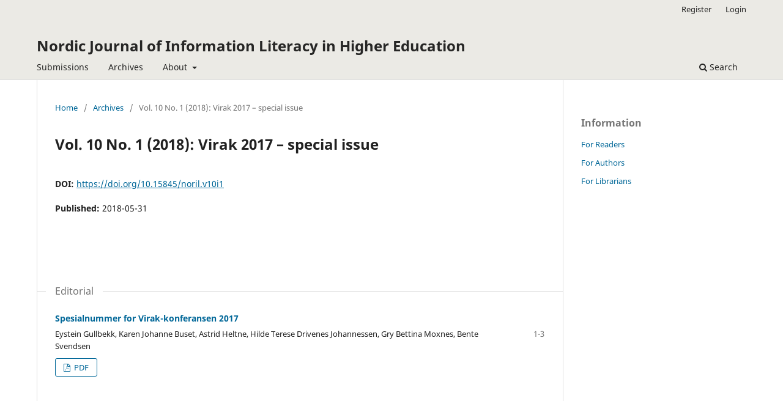

--- FILE ---
content_type: text/html; charset=utf-8
request_url: https://noril.uib.no/issue/view/345
body_size: 13040
content:
<!DOCTYPE html>
<html lang="en-US" xml:lang="en-US">
<head>
	<meta charset="utf-8">
	<meta name="viewport" content="width=device-width, initial-scale=1.0">
	<title>
		Vol. 10 No. 1 (2018): Virak 2017 – special issue
							| Nordic Journal of Information Literacy in Higher Education
			</title>

	
<meta name="generator" content="Open Journal Systems 3.3.0.17">
<link rel="alternate" type="application/atom+xml" href="https://noril.uib.no/gateway/plugin/WebFeedGatewayPlugin/atom">
<link rel="alternate" type="application/rdf+xml" href="https://noril.uib.no/gateway/plugin/WebFeedGatewayPlugin/rss">
<link rel="alternate" type="application/rss+xml" href="https://noril.uib.no/gateway/plugin/WebFeedGatewayPlugin/rss2">
	<link rel="stylesheet" href="https://noril.uib.no/$$$call$$$/page/page/css?name=stylesheet" type="text/css" /><link rel="stylesheet" href="https://noril.uib.no/$$$call$$$/page/page/css?name=font" type="text/css" /><link rel="stylesheet" href="https://noril.uib.no/lib/pkp/styles/fontawesome/fontawesome.css?v=3.3.0.17" type="text/css" /><link rel="stylesheet" href="https://noril.uib.no/plugins/generic/orcidProfile/css/orcidProfile.css?v=3.3.0.17" type="text/css" /><link rel="stylesheet" href="https://noril.uib.no/public/journals/43/styleSheet.css?d=" type="text/css" />
</head>
<body class="pkp_page_issue pkp_op_view" dir="ltr">

	<div class="pkp_structure_page">

				<header class="pkp_structure_head" id="headerNavigationContainer" role="banner">
						
 <nav class="cmp_skip_to_content" aria-label="Jump to content links">
	<a href="#pkp_content_main">Skip to main content</a>
	<a href="#siteNav">Skip to main navigation menu</a>
		<a href="#pkp_content_footer">Skip to site footer</a>
</nav>

			<div class="pkp_head_wrapper">

				<div class="pkp_site_name_wrapper">
					<button class="pkp_site_nav_toggle">
						<span>Open Menu</span>
					</button>
										<div class="pkp_site_name">
																<a href="						https://noril.uib.no/index
					" class="is_text">Nordic Journal of Information Literacy in Higher Education</a>
										</div>
				</div>

				
				<nav class="pkp_site_nav_menu" aria-label="Site Navigation">
					<a id="siteNav"></a>
					<div class="pkp_navigation_primary_row">
						<div class="pkp_navigation_primary_wrapper">
																				<ul id="navigationPrimary" class="pkp_navigation_primary pkp_nav_list">
								<li class="">
				<a href="https://noril.uib.no/about/submissions">
					Submissions
				</a>
							</li>
								<li class="">
				<a href="https://noril.uib.no/issue/archive">
					Archives
				</a>
							</li>
								<li class="">
				<a href="https://noril.uib.no/about">
					About
				</a>
									<ul>
																					<li class="">
									<a href="https://noril.uib.no/about">
										About the Journal
									</a>
								</li>
																												<li class="">
									<a href="https://noril.uib.no/about/editorialTeam">
										Editorial Team
									</a>
								</li>
																												<li class="">
									<a href="https://noril.uib.no/about/privacy">
										Privacy Statement
									</a>
								</li>
																												<li class="">
									<a href="https://noril.uib.no/about/contact">
										Contact
									</a>
								</li>
																		</ul>
							</li>
			</ul>

				

																						<div class="pkp_navigation_search_wrapper">
									<a href="https://noril.uib.no/search" class="pkp_search pkp_search_desktop">
										<span class="fa fa-search" aria-hidden="true"></span>
										Search
									</a>
								</div>
													</div>
					</div>
					<div class="pkp_navigation_user_wrapper" id="navigationUserWrapper">
							<ul id="navigationUser" class="pkp_navigation_user pkp_nav_list">
								<li class="profile">
				<a href="https://noril.uib.no/user/register">
					Register
				</a>
							</li>
								<li class="profile">
				<a href="https://noril.uib.no/login">
					Login
				</a>
							</li>
										</ul>

					</div>
				</nav>
			</div><!-- .pkp_head_wrapper -->
		</header><!-- .pkp_structure_head -->

						<div class="pkp_structure_content has_sidebar">
			<div class="pkp_structure_main" role="main">
				<a id="pkp_content_main"></a>

<div class="page page_issue">

				<nav class="cmp_breadcrumbs" role="navigation" aria-label="You are here:">
	<ol>
		<li>
			<a href="https://noril.uib.no/index">
				Home
			</a>
			<span class="separator">/</span>
		</li>
		<li>
			<a href="https://noril.uib.no/issue/archive">
				Archives
			</a>
			<span class="separator">/</span>
		</li>
		<li class="current" aria-current="page">
			<span aria-current="page">
									Vol. 10 No. 1 (2018): Virak 2017 – special issue
							</span>
		</li>
	</ol>
</nav>
		<h1>
			Vol. 10 No. 1 (2018): Virak 2017 – special issue
		</h1>
			<div class="obj_issue_toc">

		
		<div class="heading">

						
				
																		<div class="pub_id doi">
					<span class="type">
						DOI:
					</span>
					<span class="id">
													<a href="https://doi.org/10.15845/noril.v10i1">
								https://doi.org/10.15845/noril.v10i1
							</a>
											</span>
				</div>
					
							<div class="published">
				<span class="label">
					Published:
				</span>
				<span class="value">
					2018-05-31
				</span>
			</div>
			</div>

		
		<div class="sections">
			<div class="section">
									<h2>
					Editorial
				</h2>
						<ul class="cmp_article_list articles">
									<li>
						
	
<div class="obj_article_summary">
	
	<h3 class="title">
		<a id="article-2508" href="https://noril.uib.no/article/view/2508">
			Spesialnummer for Virak-konferansen 2017
					</a>
	</h3>

				<div class="meta">
				<div class="authors">
			Eystein Gullbekk, Karen Johanne Buset, Astrid Heltne, Hilde Terese Drivenes Johannessen, Gry Bettina Moxnes, Bente Svendsen
		</div>
		
							<div class="pages">
				1-3
			</div>
		
		
	</div>
	
			<ul class="galleys_links">
																									<li>
																										
	
							

<a class="obj_galley_link pdf" href="https://noril.uib.no/article/view/2508/2236" aria-labelledby=article-2508>

		
	PDF

	</a>
				</li>
					</ul>
	
	
</div>
					</li>
							</ul>
				</div>
			<div class="section">
									<h2>
					Articles
				</h2>
						<ul class="cmp_article_list articles">
									<li>
						
	
<div class="obj_article_summary">
	
	<h3 class="title">
		<a id="article-2509" href="https://noril.uib.no/article/view/2509">
			Are Norwegian Librarians ready to share Library Data to improve Learning?
					</a>
	</h3>

				<div class="meta">
				<div class="authors">
			Tore Hoel, Weiqin Chen, Anne-Berit Gregersen
		</div>
		
							<div class="pages">
				4-17
			</div>
		
		
	</div>
	
			<ul class="galleys_links">
																									<li>
																										
	
							

<a class="obj_galley_link pdf" href="https://noril.uib.no/article/view/2509/2237" aria-labelledby=article-2509>

		
	PDF

	</a>
				</li>
					</ul>
	
	
</div>
					</li>
									<li>
						
	
<div class="obj_article_summary">
	
	<h3 class="title">
		<a id="article-2510" href="https://noril.uib.no/article/view/2510">
			“More than Meets the Eye” - Analyzing the Success of User Queries in Oria
					</a>
	</h3>

				<div class="meta">
				<div class="authors">
			Hugo C. Huurdeman, Mikaela Aamodt, Dan Michael Heggø
		</div>
		
							<div class="pages">
				18-36
			</div>
		
		
	</div>
	
			<ul class="galleys_links">
																									<li>
																										
	
							

<a class="obj_galley_link pdf" href="https://noril.uib.no/article/view/2510/2238" aria-labelledby=article-2510>

		
	PDF

	</a>
				</li>
					</ul>
	
	
</div>
					</li>
									<li>
						
	
<div class="obj_article_summary">
	
	<h3 class="title">
		<a id="article-2511" href="https://noril.uib.no/article/view/2511">
			Discovery Systems as an Alternative to Stand-Alone Databases: The Example of Primo at BI Norwegian Business School
					</a>
	</h3>

				<div class="meta">
				<div class="authors">
			Emmanuelle Dabin, Michael Preminger
		</div>
		
							<div class="pages">
				37-53
			</div>
		
		
	</div>
	
			<ul class="galleys_links">
																									<li>
																										
	
							

<a class="obj_galley_link pdf" href="https://noril.uib.no/article/view/2511/2239" aria-labelledby=article-2511>

		
	PDF

	</a>
				</li>
					</ul>
	
	
</div>
					</li>
							</ul>
				</div>
			<div class="section">
									<h2>
					Best Practice Articles
				</h2>
						<ul class="cmp_article_list articles">
									<li>
						
	
<div class="obj_article_summary">
	
	<h3 class="title">
		<a id="article-2512" href="https://noril.uib.no/article/view/2512">
			The troublesome guidance towards academic literacy.
					</a>
	</h3>

				<div class="meta">
				<div class="authors">
			Marit Greek, Kari Mari Jonsmoen
		</div>
		
							<div class="pages">
				54-64
			</div>
		
		
	</div>
	
			<ul class="galleys_links">
																									<li>
																										
	
							

<a class="obj_galley_link pdf" href="https://noril.uib.no/article/view/2512/2240" aria-labelledby=article-2512>

		
	PDF

	</a>
				</li>
					</ul>
	
	
</div>
					</li>
									<li>
						
	
<div class="obj_article_summary">
	
	<h3 class="title">
		<a id="article-2513" href="https://noril.uib.no/article/view/2513">
			Støttetenester for forskingsdatahandtering på UiT Noregs arktiske universitet – erfaringar og forslag til beste praksis
					</a>
	</h3>

				<div class="meta">
				<div class="authors">
			Philipp Conzett, Lene Østvand
		</div>
		
							<div class="pages">
				65-80
			</div>
		
		
	</div>
	
			<ul class="galleys_links">
																									<li>
																										
	
							

<a class="obj_galley_link pdf" href="https://noril.uib.no/article/view/2513/2241" aria-labelledby=article-2513>

		
	PDF

	</a>
				</li>
					</ul>
	
	
</div>
					</li>
									<li>
						
	
<div class="obj_article_summary">
	
	<h3 class="title">
		<a id="article-2514" href="https://noril.uib.no/article/view/2514">
			Systematiske litteratursøk til salgs: Ny tjeneste fra biblioteket
					</a>
	</h3>

				<div class="meta">
				<div class="authors">
			Inga Lena Grønlund, Malene Wøhlk Gundersen, Tordis Korvald, Elisabeth Karlsen, Anne Tangen, Camilla Thorvik, Ingjerd Legreid Ødemark
		</div>
		
							<div class="pages">
				81-87
			</div>
		
		
	</div>
	
			<ul class="galleys_links">
																									<li>
																										
	
							

<a class="obj_galley_link pdf" href="https://noril.uib.no/article/view/2514/2242" aria-labelledby=article-2514>

		
	PDF

	</a>
				</li>
					</ul>
	
	
</div>
					</li>
							</ul>
				</div>
		</div><!-- .sections -->
</div>
	</div>

	</div><!-- pkp_structure_main -->

									<div class="pkp_structure_sidebar left" role="complementary" aria-label="Sidebar">
				<div class="pkp_block block_information">
	<h2 class="title">Information</h2>
	<div class="content">
		<ul>
							<li>
					<a href="https://noril.uib.no/information/readers">
						For Readers
					</a>
				</li>
										<li>
					<a href="https://noril.uib.no/information/authors">
						For Authors
					</a>
				</li>
										<li>
					<a href="https://noril.uib.no/information/librarians">
						For Librarians
					</a>
				</li>
					</ul>
	</div>
</div>

			</div><!-- pkp_sidebar.left -->
			</div><!-- pkp_structure_content -->

<div class="pkp_structure_footer_wrapper" role="contentinfo">
	<a id="pkp_content_footer"></a>

	<div class="pkp_structure_footer">

					<div class="pkp_footer_content">
				<p>E-ISSN: 1890-5900</p>
<p>Published by The University of Bergen Library</p>
<p><a href="https://uustatus.no/nb/erklaringer/publisert/ef331f1f-a6f4-4d93-b68e-b6c4b36824d3">Accessibility statement</a></p>
			</div>
		
		<div class="pkp_brand_footer" role="complementary">
			<a href="https://noril.uib.no/about/aboutThisPublishingSystem">
				<img alt="More information about the publishing system, Platform and Workflow by OJS/PKP." src="https://noril.uib.no/templates/images/ojs_brand.png">
			</a>
		</div>
	</div>
</div><!-- pkp_structure_footer_wrapper -->

</div><!-- pkp_structure_page -->

<script src="https://noril.uib.no/lib/pkp/lib/vendor/components/jquery/jquery.min.js?v=3.3.0.17" type="text/javascript"></script><script src="https://noril.uib.no/lib/pkp/lib/vendor/components/jqueryui/jquery-ui.min.js?v=3.3.0.17" type="text/javascript"></script><script src="https://noril.uib.no/plugins/themes/default/js/lib/popper/popper.js?v=3.3.0.17" type="text/javascript"></script><script src="https://noril.uib.no/plugins/themes/default/js/lib/bootstrap/util.js?v=3.3.0.17" type="text/javascript"></script><script src="https://noril.uib.no/plugins/themes/default/js/lib/bootstrap/dropdown.js?v=3.3.0.17" type="text/javascript"></script><script src="https://noril.uib.no/plugins/themes/default/js/main.js?v=3.3.0.17" type="text/javascript"></script>


</body>
</html>


--- FILE ---
content_type: text/css
request_url: https://noril.uib.no/public/journals/43/styleSheet.css?d=
body_size: 172
content:
header.main-header {
background-color: #ebeae5;
}
nav.navbar.navbar-expand-lg.navbar-light{
background-color: #5F5C53;
}

#primaryNav .nav-link {
	color:#fff ;
}
